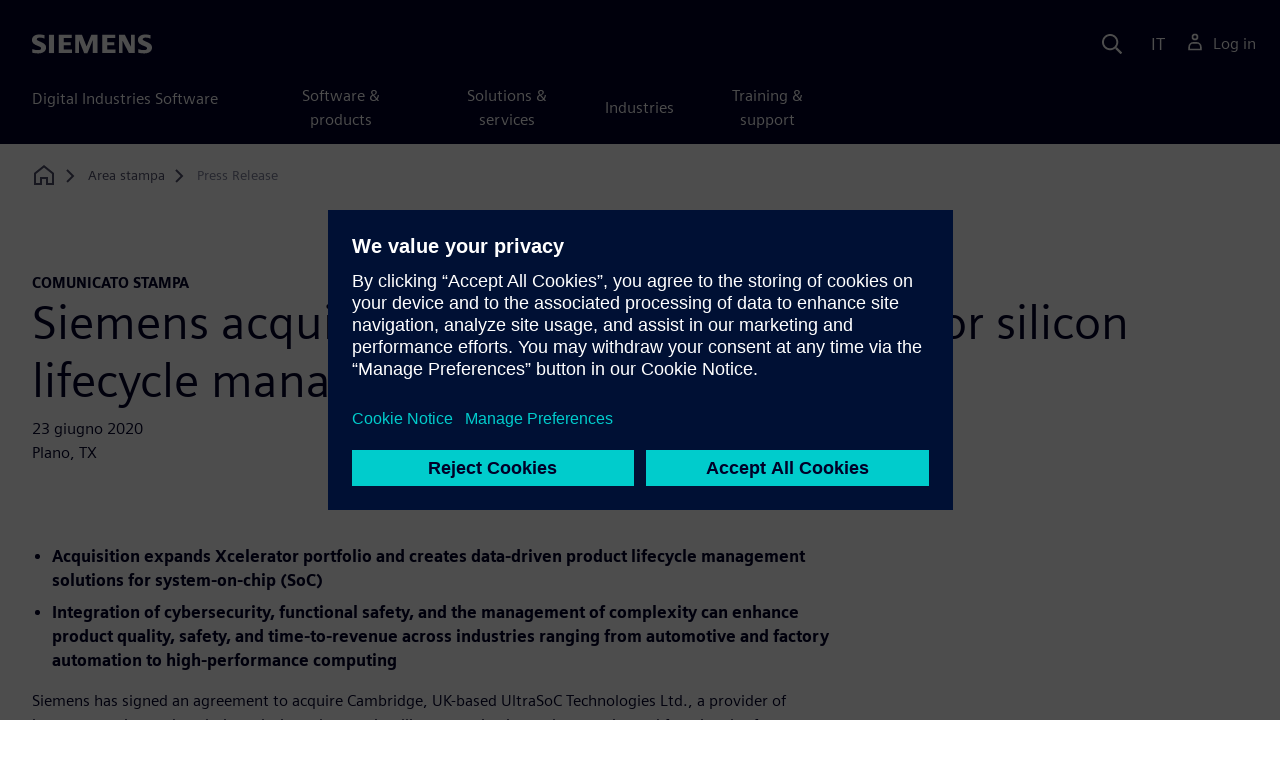

--- FILE ---
content_type: text/html
request_url: https://news.siemens.com/it-it/siemens-acquires-ultrasoc-to-drive-design-for-silicon-lifecycle-management/
body_size: 7348
content:
<!doctype html>
<html lang="en">
    <head>

        
        <link rel="preconnect" href="https://static.sw.cdn.siemens.com" /><link rel="dns-prefetch" href="https://static.sw.cdn.siemens.com" /><link rel="preconnect" href="https://images.sw.cdn.siemens.com/" /><link rel="dns-prefetch" href="https://images.sw.cdn.siemens.com/" /><link rel="icon" type="image/svg+xml" href="/img/favicon.svg" /><link rel="alternate icon" href="/img/favicon.ico" /><link rel="stylesheet" href="/styles.css" /><link rel="canonical" href="https://news.siemens.com/en-us/siemens-acquires-ultrasoc-to-drive-design-for-silicon-lifecycle-management/" /><link rel="alternate" href="https://news.siemens.com/bg-bg/siemens-acquires-ultrasoc-to-drive-design-for-silicon-lifecycle-management/" hreflang="bg" /><link rel="alternate" href="https://news.siemens.com/cs-cz/siemens-acquires-ultrasoc-to-drive-design-for-silicon-lifecycle-management/" hreflang="cs" /><link rel="alternate" href="https://news.siemens.com/da-dk/siemens-acquires-ultrasoc-to-drive-design-for-silicon-lifecycle-management/" hreflang="da" /><link rel="alternate" href="https://news.siemens.com/de-de/siemens-acquires-ultrasoc-to-drive-design-for-silicon-lifecycle-management/" hreflang="de" /><link rel="alternate" href="https://news.siemens.com/el-gr/siemens-acquires-ultrasoc-to-drive-design-for-silicon-lifecycle-management/" hreflang="el" /><link rel="alternate" href="https://news.siemens.com/en-gb/siemens-acquires-ultrasoc-to-drive-design-for-silicon-lifecycle-management/" hreflang="en" /><link rel="alternate" href="https://news.siemens.com/en-us/siemens-acquires-ultrasoc-to-drive-design-for-silicon-lifecycle-management/" hreflang="en" /><link rel="alternate" href="https://news.siemens.com/es-es/siemens-acquires-ultrasoc-to-drive-design-for-silicon-lifecycle-management/" hreflang="es" /><link rel="alternate" href="https://news.siemens.com/es-mx/siemens-acquires-ultrasoc-to-drive-design-for-silicon-lifecycle-management/" hreflang="es" /><link rel="alternate" href="https://news.siemens.com/et-ee/siemens-acquires-ultrasoc-to-drive-design-for-silicon-lifecycle-management/" hreflang="et" /><link rel="alternate" href="https://news.siemens.com/fi-fi/siemens-acquires-ultrasoc-to-drive-design-for-silicon-lifecycle-management/" hreflang="fi" /><link rel="alternate" href="https://news.siemens.com/fr-ca/siemens-acquires-ultrasoc-to-drive-design-for-silicon-lifecycle-management/" hreflang="fr" /><link rel="alternate" href="https://news.siemens.com/fr-fr/siemens-acquires-ultrasoc-to-drive-design-for-silicon-lifecycle-management/" hreflang="fr" /><link rel="alternate" href="https://news.siemens.com/hr-hr/siemens-acquires-ultrasoc-to-drive-design-for-silicon-lifecycle-management/" hreflang="hr" /><link rel="alternate" href="https://news.siemens.com/hu-hu/siemens-acquires-ultrasoc-to-drive-design-for-silicon-lifecycle-management/" hreflang="hu" /><link rel="alternate" href="https://news.siemens.com/it-it/siemens-acquires-ultrasoc-to-drive-design-for-silicon-lifecycle-management/" hreflang="it" /><link rel="alternate" href="https://news.siemens.com/ja-jp/siemens-acquires-ultrasoc-to-drive-design-for-silicon-lifecycle-management/" hreflang="ja" /><link rel="alternate" href="https://news.siemens.com/ko-kr/siemens-acquires-ultrasoc-to-drive-design-for-silicon-lifecycle-management/" hreflang="ko" /><link rel="alternate" href="https://news.siemens.com/lt-lt/siemens-acquires-ultrasoc-to-drive-design-for-silicon-lifecycle-management/" hreflang="lt" /><link rel="alternate" href="https://news.siemens.com/lv-lv/siemens-acquires-ultrasoc-to-drive-design-for-silicon-lifecycle-management/" hreflang="lv" /><link rel="alternate" href="https://news.siemens.com/nl-nl/siemens-acquires-ultrasoc-to-drive-design-for-silicon-lifecycle-management/" hreflang="nl" /><link rel="alternate" href="https://news.siemens.com/no-no/siemens-acquires-ultrasoc-to-drive-design-for-silicon-lifecycle-management/" hreflang="no" /><link rel="alternate" href="https://news.siemens.com/pl-pl/siemens-acquires-ultrasoc-to-drive-design-for-silicon-lifecycle-management/" hreflang="pl" /><link rel="alternate" href="https://news.siemens.com/pt-br/siemens-acquires-ultrasoc-to-drive-design-for-silicon-lifecycle-management/" hreflang="pt" /><link rel="alternate" href="https://news.siemens.com/pt-pt/siemens-acquires-ultrasoc-to-drive-design-for-silicon-lifecycle-management/" hreflang="pt" /><link rel="alternate" href="https://news.siemens.com/ro-ro/siemens-acquires-ultrasoc-to-drive-design-for-silicon-lifecycle-management/" hreflang="ro" /><link rel="alternate" href="https://news.siemens.com/ru-ru/siemens-acquires-ultrasoc-to-drive-design-for-silicon-lifecycle-management/" hreflang="ru" /><link rel="alternate" href="https://news.siemens.com/sk-sk/siemens-acquires-ultrasoc-to-drive-design-for-silicon-lifecycle-management/" hreflang="sk" /><link rel="alternate" href="https://news.siemens.com/sl-si/siemens-acquires-ultrasoc-to-drive-design-for-silicon-lifecycle-management/" hreflang="sl" /><link rel="alternate" href="https://news.siemens.com/sr-rs/siemens-acquires-ultrasoc-to-drive-design-for-silicon-lifecycle-management/" hreflang="sr" /><link rel="alternate" href="https://news.siemens.com/sv-se/siemens-acquires-ultrasoc-to-drive-design-for-silicon-lifecycle-management/" hreflang="sv" /><link rel="alternate" href="https://news.siemens.com/th-th/siemens-acquires-ultrasoc-to-drive-design-for-silicon-lifecycle-management/" hreflang="th" /><link rel="alternate" href="https://news.siemens.com/tr-tr/siemens-acquires-ultrasoc-to-drive-design-for-silicon-lifecycle-management/" hreflang="tr" /><link rel="alternate" href="https://news.siemens.com/uk-ua/siemens-acquires-ultrasoc-to-drive-design-for-silicon-lifecycle-management/" hreflang="uk" /><link rel="alternate" href="https://news.siemens.com/vi-vn/siemens-acquires-ultrasoc-to-drive-design-for-silicon-lifecycle-management/" hreflang="vi" /><link rel="alternate" href="https://news.siemens.com/zh-cn/siemens-acquires-ultrasoc-to-drive-design-for-silicon-lifecycle-management/" hreflang="zh" /><link rel="alternate" href="https://news.siemens.com/zh-tw/siemens-acquires-ultrasoc-to-drive-design-for-silicon-lifecycle-management/" hreflang="zh" /><link rel="alternate" href="https://news.siemens.com/en-us/siemens-acquires-ultrasoc-to-drive-design-for-silicon-lifecycle-management/" hreflang="x-default" /><meta charSet="utf-8" /><meta http-equiv="x-ua-compatible" content="ie=edge" /><meta name="viewport" content="width=device-width, initial-scale=1, shrink-to-fit=no" /><meta name="description" content="Press Release Description"><meta property="og:type" content="website"><meta property="og:url" content="https://news.siemens.com/it-it/siemens-acquires-ultrasoc-to-drive-design-for-silicon-lifecycle-management/"><meta property="og:locale" content="it-IT"><meta property="og:title" content="Siemens acquires UltraSoC to drive design for silicon lifecy"><meta property="og:description" content="Press Release Description"><meta property="og:site_name" content="Siemens Digital Industries Software"><meta property="og:image" content="https://images.sw.cdn.siemens.com/shared/siemens-opengraph-1200x630.jpg"><meta name="twitter:card" content="summary_large_image"><meta name="twitter:site" content="Siemens Digital Industries Software"><meta name="twitter:title" content="Siemens acquires UltraSoC to drive design for silicon lifecy"><meta name="twitter:description" content="Press Release Description"><meta name="twitter:image" content="https://images.sw.cdn.siemens.com/shared/siemens-twitter-1200x600.jpg"><meta name="twitter:creator" content="@sw.siemens.com"><title>Siemens acquires UltraSoC to drive design for silicon lifecy | Siemens</title>

        <link rel="preload" href="/css/disw.css" as="style" type="text/css"/>
        <link rel="preload" href="https://static.sw.cdn.siemens.com/digitalexperiences/search/1.x/searchHeaderVital.css" as="style" type="text/css"/>
        <link rel="modulepreload" href="https://static.sw.cdn.siemens.com/disw/universal-components/1.x/web/index.js">
        <link rel="preload" href="https://static.sw.cdn.siemens.com/disw/disw-utils/1.x/disw-utils.min.js" as="script" type="text/javascript"/>

        <link rel="stylesheet" type="text/css" href="/css/disw.css"/>
        <link rel='stylesheet' type="text/css" href='https://static.sw.cdn.siemens.com/digitalexperiences/search/1.x/searchHeaderVital.css'/>
        <script src="https://static.sw.cdn.siemens.com/disw/disw-utils/1.x/disw-utils.min.js"></script>
        <script>
            window
                .disw
                .init({
                    account: {
                        authEnv: 'prod'
                    },
                    locales: "bg-BG,cs-CZ,da-DK,de-DE,el-GR,en-GB,en-US,es-ES,es-MX,et-EE,fi-FI,fr-CA,fr-FR,hr-HR,hu-HU,it-IT,ja-JP,ko-KR,lt-LT,lv-LV,nl-NL,no-NO,pl-PL,pt-BR,pt-PT,ro-RO,ru-RU,sk-SK,sl-SI,sr-Latn-RS,sv-SE,th-TH,tr-TR,uk-UA,vi-VN,zh-CN,zh-TW".split(","),
                     gtm: { gtmId: 'GTM-NLLSC63' }, 
                    
                    country: { env: 'prod' },
                    localizations: { env: 'prod' },
                });
        </script>
        <!-- Load the universal components module -->
        <script src="https://static.sw.cdn.siemens.com/disw/universal-components/1.x/web/index.js"></script>
        
        
        <script type="module">window.universalComponents.init(["disw-header-v2","disw-footer"]);</script>
        
        
<script type="application/ld+json">
    {
        "@context": "https://schema.org",
        "@type": "BreadcrumbList",
        "itemListElement": [
            
                {
                    "@type": "ListItem",
                    "position": 1,
                    "item": {
                        "name": "Area stampa",
                        "@id": "/it-it/"
                    }
                },
            
                {
                    "@type": "ListItem",
                    "position": 2,
                    "item": {
                        "name": "Press Release",
                        "@id": ""
                    }
                }
            
        ]
    }
</script>
    </head>
    <body id="body" class="flex-body "><div id='visionSprite'><script>const ajax = new XMLHttpRequest();ajax.open("GET", "https://static.sw.cdn.siemens.com/icons/icons-vision.svg?v=2", true);ajax.send();ajax.onload = function(e) {const div = document.createElement("div");div.innerHTML = ajax.responseText;document.body.insertBefore(div, document.body.childNodes[0]);}</script></div>
        <!-- Global Header and navigation -->
        
        
    <div class='headerContainer'>
      
    <disw-header-v2
      locales="true"
      account="true"
      cart="false"
      search="true"
      scroll="true"
      theme="dark"
      searchid="disw-header-search"
    ></disw-header-v2>
    
        <div
          class="disw-header-search
          disw-header-search-7
          disw-header-search-8
          disw-header-search-10"
          id="disw-header-search"
          data-locale='it-IT'
        ></div>
      
  
    </div>
  

        <div id="react-root"></div>

        
        
        

            
            <div class="flex-content p-y">
                
                    













<div class="container"><div class="disw-breadcrumb d-none d-lg-block"><ol itemscope="" itemType="https://schema.org/BreadcrumbList"><li class="home" itemProp="itemListElement" itemscope="" itemType="https://schema.org/ListItem"><a class="" itemProp="item" href="https://www.sw.siemens.com/en-US"><svg class="disw-icon"><use xlink:href="#icon-home"></use></svg><span itemProp="name" class="disw-visually-hidden">Home</span></a><meta itemProp="position" content="0"/></li><li class="breadcrumb-list" itemProp="itemListElement" itemscope="" itemType="https://schema.org/ListItem"><a class="" itemProp="item" href="/it-it/"><span itemProp="name">Area stampa</span></a><meta itemProp="position" content="1"/></li><li class="current breadcrumb-list" itemProp="itemListElement" itemscope="" itemType="https://schema.org/ListItem"><span itemProp="name">Press Release</span><meta itemProp="position" content="2"/></li></ol></div></div>





	
	<div class='theme-group theme-light'><div id='20b3G7CrISjpA9NTwyTyd5' class='sitesNewsArticle themed-component-wrapper' >
<style type="text/css">/* inqnuam-sass-ns:/opt/atlassian/pipelines/agent/build/packages/siemens-shared-library/src/components/NewsArticle/NewsArticle.scss */
.has-transition,
.hover-transition {
  transition: all 0.25s ease-in-out;
}
.hover-bg-transition {
  transition: background-color 0.15s ease-in-out;
}
.hover-reveal-item {
  opacity: 0;
  transition: all ease-in-out 0.15s;
  transform: translateY(15px);
}
.hover-reveal:hover .hover-reveal-item {
  opacity: 1;
  transform: translateY(0);
}
.hover-reveal-item-bottom {
  transition: transform 0.15s ease-in-out;
  transform: translateY(100px);
}
.hover-reveal:hover .hover-reveal-item-bottom {
  transform: translate(0, 0);
}
.visibility-hover .visibility-hover-hidden {
  opacity: 0;
  transition: opacity 0.15s linear;
}
.visibility-hover:focus .visibility-hover-hidden,
.visibility-hover:focus-within .visibility-hover-hidden {
  opacity: 1;
}
@media (hover: hover) {
  .visibility-hover:hover .visibility-hover-hidden {
    opacity: 1;
  }
}
@media (hover: hover) {
  .card-hover {
    transition: all ease-in-out 0.15s;
  }
  .card-hover:hover {
    box-shadow:
      0 1px 1px rgba(0, 0, 0, 0.07),
      0 2px 2px rgba(0, 0, 0, 0.07),
      0 4px 4px rgba(0, 0, 0, 0.07),
      0 8px 8px rgba(0, 0, 0, 0.07),
      0 16px 16px rgba(0, 0, 0, 0.07);
    cursor: pointer;
    transform: translateY(-6px);
    z-index: 2;
  }
  .card-hover:hover .text-description {
    color: #222;
  }
  .card-hover-bg {
    position: relative;
  }
  .card-hover-bg::after {
    content: "";
    position: absolute;
    top: 0;
    right: 0;
    left: 0;
    bottom: 0;
    transition: transform 0.25s;
    z-index: -1;
  }
  .card-hover-bg:hover::after {
    box-shadow:
      0 1px 1px rgba(0, 0, 0, 0.07),
      0 2px 2px rgba(0, 0, 0, 0.07),
      0 4px 4px rgba(0, 0, 0, 0.07),
      0 8px 8px rgba(0, 0, 0, 0.07),
      0 16px 16px rgba(0, 0, 0, 0.07),
      0 32px 32px rgba(0, 0, 0, 0.07);
    transform: scale(1.1);
  }
  .card-hover-bg-white::after {
    background: #fff;
  }
  .hover-scale {
    transition: transform 0.25s ease-in;
  }
  .hover-scale:hover {
    transform: scale(1.2);
  }
  .hover-scale-sm:hover {
    transform: scale(1.1);
  }
}
@media (prefers-reduced-motion: reduce) {
  .has-transition,
  .hover-transition,
  .card-hover,
  .hover-scale {
    transition: none;
  }
}
.has-transition,
.hover-transition {
  transition: all 0.25s ease-in-out;
}
.hover-bg-transition {
  transition: background-color 0.15s ease-in-out;
}
.hover-reveal-item {
  opacity: 0;
  transition: all ease-in-out 0.15s;
  transform: translateY(15px);
}
.hover-reveal:hover .hover-reveal-item {
  opacity: 1;
  transform: translateY(0);
}
.hover-reveal-item-bottom {
  transition: transform 0.15s ease-in-out;
  transform: translateY(100px);
}
.hover-reveal:hover .hover-reveal-item-bottom {
  transform: translate(0, 0);
}
.visibility-hover .visibility-hover-hidden {
  opacity: 0;
  transition: opacity 0.15s linear;
}
.visibility-hover:focus .visibility-hover-hidden,
.visibility-hover:focus-within .visibility-hover-hidden {
  opacity: 1;
}
@media (hover: hover) {
  .visibility-hover:hover .visibility-hover-hidden {
    opacity: 1;
  }
}
@media (hover: hover) {
  .card-hover {
    transition: all ease-in-out 0.15s;
  }
  .card-hover:hover {
    box-shadow:
      0 1px 1px rgba(0, 0, 0, 0.07),
      0 2px 2px rgba(0, 0, 0, 0.07),
      0 4px 4px rgba(0, 0, 0, 0.07),
      0 8px 8px rgba(0, 0, 0, 0.07),
      0 16px 16px rgba(0, 0, 0, 0.07);
    cursor: pointer;
    transform: translateY(-6px);
    z-index: 2;
  }
  .card-hover:hover .text-description {
    color: #222;
  }
  .card-hover-bg {
    position: relative;
  }
  .card-hover-bg::after {
    content: "";
    position: absolute;
    top: 0;
    right: 0;
    left: 0;
    bottom: 0;
    transition: transform 0.25s;
    z-index: -1;
  }
  .card-hover-bg:hover::after {
    box-shadow:
      0 1px 1px rgba(0, 0, 0, 0.07),
      0 2px 2px rgba(0, 0, 0, 0.07),
      0 4px 4px rgba(0, 0, 0, 0.07),
      0 8px 8px rgba(0, 0, 0, 0.07),
      0 16px 16px rgba(0, 0, 0, 0.07),
      0 32px 32px rgba(0, 0, 0, 0.07);
    transform: scale(1.1);
  }
  .card-hover-bg-white::after {
    background: #fff;
  }
  .hover-scale {
    transition: transform 0.25s ease-in;
  }
  .hover-scale:hover {
    transform: scale(1.2);
  }
  .hover-scale-sm:hover {
    transform: scale(1.1);
  }
}
@media (prefers-reduced-motion: reduce) {
  .has-transition,
  .hover-transition,
  .card-hover,
  .hover-scale {
    transition: none;
  }
}
.cards-profile {
  display: flex;
  flex-wrap: wrap;
  gap: 2rem;
  justify-content: center;
  margin-bottom: 2rem;
}
.cards-profile-single-column .card-image-left {
  width: 100%;
}
.cards-profile-single-column .card-image-left .card-image-left-wrapper > picture {
  width: 360px;
}
.de-tab-container--vertical .card-image-left a .card-image-left-wrapper > picture {
  width: 360px;
}
@media screen and (max-width: 1280px) {
  .cards-profile-single-column-adaptive-image-size .card-image-left .card-image-left-wrapper > picture {
    width: 360px;
  }
  .cards-profile-single-column-compact-image-size .card-image-left .card-image-left-wrapper > picture {
    width: 180px;
  }
}
@media screen and (max-width: 768px) {
  .cards-profile-single-column-adaptive-image-size .card-image-left .card-image-left-wrapper > picture,
  .cards-profile-single-column-compact-image-size .card-image-left .card-image-left-wrapper > picture {
    width: 100%;
  }
}
.cards-profile {
  display: flex;
  flex-wrap: wrap;
  gap: 2rem;
  justify-content: center;
  margin-bottom: 2rem;
}
.cards-profile-single-column .card-image-left {
  width: 100%;
}
.cards-profile-single-column .card-image-left .card-image-left-wrapper > picture {
  width: 360px;
}
.de-tab-container--vertical .card-image-left a .card-image-left-wrapper > picture {
  width: 360px;
}
@media screen and (max-width: 1280px) {
  .cards-profile-single-column-adaptive-image-size .card-image-left .card-image-left-wrapper > picture {
    width: 360px;
  }
  .cards-profile-single-column-compact-image-size .card-image-left .card-image-left-wrapper > picture {
    width: 180px;
  }
}
@media screen and (max-width: 768px) {
  .cards-profile-single-column-adaptive-image-size .card-image-left .card-image-left-wrapper > picture,
  .cards-profile-single-column-compact-image-size .card-image-left .card-image-left-wrapper > picture {
    width: 100%;
  }
}
.card-image-left {
  background-color: #ffffff;
  width: calc(50% - 1rem);
  border: 1px solid #D9D9DF;
  height: 272px;
  transition: transform ease-in-out 0.15s;
}
.card-image-left:has(> a):hover {
  box-shadow:
    0 1px 1px rgba(0, 0, 0, 0.07),
    0 2px 2px rgba(0, 0, 0, 0.07),
    0 4px 4px rgba(0, 0, 0, 0.07),
    0 8px 8px rgba(0, 0, 0, 0.07),
    0 16px 16px rgba(0, 0, 0, 0.07);
  cursor: pointer;
  transform: translateY(-6px);
  z-index: 2;
}
.card-image-left a.card-image-left-link {
  text-decoration: none !important;
}
.card-image-left a.card-image-left-link:hover,
.card-image-left a.card-image-left-link:focus {
  color: #000028;
}
.card-image-left a.card-image-left-link:hover .card-image-left-title,
.card-image-left a.card-image-left-link:focus .card-image-left-title {
  text-decoration: underline;
}
.card-image-left .card-image-left-wrapper {
  color: #000028 !important;
  background-color: transparent;
  display: flex;
}
.card-image-left .card-image-left-wrapper > picture {
  height: 272px;
  width: 180px;
  margin-left: -1px;
  margin-top: -1px;
}
.card-image-left .card-image-left-wrapper > picture > source,
.card-image-left .card-image-left-wrapper > picture > img {
  object-fit: cover;
  height: inherit;
  width: inherit;
}
.card-image-left .card-image-left-wrapper .card-image-left-content {
  word-wrap: break-word;
  hyphens: auto;
  padding: 1rem;
  flex: 1 1;
  display: flex;
  justify-content: space-between;
  flex-direction: column;
}
.card-image-left .card-image-left-wrapper .card-image-left-title {
  word-break: break-word;
}
.card-image-left .card-image-left-wrapper .card-image-left-text {
  word-break: break-word;
}
.card-image-left .card-image-left-wrapper .card-image-left-bottom-text {
  color: var(--color-grey-dark);
  font-size: var(--font-size-xs);
  margin-bottom: 0;
}
@media screen and (max-width: 1280px) {
  .card-image-left {
    width: 100%;
  }
}
@media screen and (max-width: 768px) {
  .card-image-left {
    width: 100%;
    height: initial;
  }
  .card-image-left:hover {
    transform: initial;
  }
  .card-image-left .card-image-left-wrapper {
    flex-direction: column;
  }
  .card-image-left .card-image-left-wrapper > picture {
    height: initial;
    width: 100%;
    margin-left: initial;
    margin-top: initial;
  }
  .card-image-left .card-image-left-wrapper .card-image-left-content {
    max-height: initial;
  }
}
.siemens-cards a {
  text-decoration: none;
}
.cardsImageLeft {
  margin-left: auto;
  margin-right: auto;
  padding-left: 4px;
  padding-right: 0px;
  margin-bottom: var(--grid-gutter-width);
}
.cardsImageLeft .imageLeft {
  border-radius: 0rem;
  border-bottom: 1px solid;
  border-bottom-color: var(--color-grey-light);
  border-left: 1px solid;
  border-left-color: var(--color-grey-light);
  border-top: 1px solid;
  border-top-color: var(--color-grey-light);
}
.featuredContentButton a {
  font-size: 1.5rem;
}
.featuredContentCards {
  margin-left: 0px !important;
  margin-right: 0px !important;
}
.titlepadding {
  padding-top: 0.75rem !important;
}
.cards-col2 .cardsImageLeftDesk {
  width: 47.5%;
  margin-left: auto;
  margin-right: auto;
  padding-left: 4px;
  padding-right: 0px;
  margin-bottom: var(--grid-gutter-width);
}
@media only screen and (min-width: 768px) {
  .cards-col2 .cardWrap {
    height: 240px;
    min-width: 440px;
  }
  .cards-col2 .cardWrapNoLink {
    height: 240px;
    min-width: 440px;
  }
  .cards-col2 .card-text {
    display: -webkit-box;
    -webkit-line-clamp: 5;
    -webkit-box-orient: vertical;
    overflow: hidden;
    height: 120px;
  }
}
@media only screen and (max-width: 991px) {
  .cards-col2 .cardWrap {
    margin-bottom: var(--spacer);
  }
  .cards-col2 .cardWrapNoLink {
    margin-bottom: var(--spacer);
  }
}
.cards-col2 .cardWrap {
  color: var(--text-color);
  border: 1px solid var(--color-grey-light);
  border-radius: 0px !important;
}
.cards-col2 .cardWrap .tagline p {
  margin-bottom: var(--spacer-sm);
  font-weight: 600;
  font-size: var(--font-size-normal);
  letter-spacing: 0.02em;
}
.cards-col2 .cardWrap a {
  text-decoration: none !important;
  color: var(--text-color);
  background-color: transparent;
}
.cards-col2 .cardWrap a:hover,
.cards-col2 .cardWrap a:focus {
  color: var(--text-color);
}
.cards-col2 .cardWrap a:hover .card-title,
.cards-col2 .cardWrap a:focus .card-title {
  text-decoration: underline;
}
.cards-col2 .bottomText {
  color: var(--color-grey-dark);
  font-size: var(--font-size-xs);
}
.cards-col2 .textPos {
  margin-bottom: 3rem;
}
.cards-col2.col-12 a {
  outline: none !important;
}
.siemens-cards .card {
  border: 1px solid var(--color-grey-light) !important;
  color: var(--text-color);
}
.siemens-cards .card h3 {
  color: var(--text-color) !important;
}
.siemens-cards .button-link a {
  line-height: 1.5;
}
.siemens-cards .blogWrap {
  height: 100%;
}
.siemens-cards .blogWrap a {
  text-decoration: none !important;
}
.siemens-cards .blogWrap .cta {
  background-color: transparent;
}
.siemens-cards .blogWrapNoLink {
  height: 100%;
}
.siemens-cards .cardImgTop {
  flex-shrink: 0;
  width: 200%;
  object-fit: cover;
}
.siemens-cards .imageWrapper {
  position: relative;
  display: flex;
  flex-direction: column;
  flex-shrink: 0;
}
.siemens-cards .imageWrapper i {
  position: absolute;
  bottom: 50%;
  right: 50%;
  transform: translate(50%, 50%);
  opacity: 1;
}
.siemens-cards .subscript {
  color: var(--color-grey-dark);
  font-size: var(--font-size-xs);
}
.cards-container-row {
  row-gap: 2rem;
}
.cards-container-row a {
  text-decoration: none;
}
.cards-default-centered-cta {
  width: 100%;
  display: flex;
  justify-content: center;
  padding-top: 2.5rem;
}
.cards-left-image-centered-cta {
  width: 100%;
  display: flex;
  justify-content: center;
}
@media (min-width: 48rem) {
  .cards-left-image-centered-cta {
    padding-top: 1.5rem;
  }
}
@media (min-width: 62rem) {
  .cards-left-image-centered-cta {
    padding-top: 2.5rem;
  }
}
.article-boilerplates {
  color: #4c4c68;
}
div.news-article-img div.article-media {
  margin-bottom: 1rem;
}
div.news-article-img .img-caption {
  font-style: italic;
  color: #4c4c68;
}
div.article-content div.rtfImg- {
  margin-bottom: 1rem;
  margin-top: 2.5rem;
}
div.article-content div.rtfImg- + p {
  margin-bottom: 2.5rem;
}
div.article-content div.rtfImg- + p i {
  color: #4c4c68;
}
div.secondary-video {
  margin-top: 2.5rem;
  margin-bottom: 2.5rem;
}
div.news-article-generic-cards div.container {
  padding-left: 0;
  padding-right: 0;
  padding-bottom: 5rem;
}

/* inqnuam-sass-ns:/opt/atlassian/pipelines/agent/build/packages/siemens-shared-library/src/components/styles/scss/components/_alert.scss */
.alert {
  align-items: flex-start;
  border: 2px solid var(--color-blue-dark);
  display: flex;
  margin-bottom: var(--card-margin-bottom);
  padding: var(--spacer) var(--spacer);
}
.alert > div {
  align-items: flex-start;
  display: flex;
  justify-content: flex-start;
  flex-direction: column;
}
.alert > div > * {
  margin: 0;
}
.alert > div > * + * {
  margin-top: var(--spacer);
}
.alert .alert-icon {
  fill: var(--color-blue-dark);
  display: inline-block;
  font-size: inherit;
  flex-shrink: 0;
  margin-right: 1rem;
  pointer-events: none;
  height: 1.5em;
  width: 1.5em;
}
.alert .btn-text {
  color: var(--color-blue-dark);
}
.alert-info {
  border-color: var(--color-blue-light);
}
.alert-info .alert-icon {
  fill: var(--color-blue-light);
}
.alert-warning {
  border-color: var(--color-warning);
}
.alert-warning .alert-icon {
  fill: var(--color-warning);
}
.alert-danger {
  border-color: var(--color-danger);
}
.alert-danger .alert-icon {
  fill: var(--color-danger);
}
.alert-success {
  border-color: var(--color-success);
}
.alert-success .alert-icon {
  fill: var(--color-success);
}

/* inqnuam-sass-ns:/opt/atlassian/pipelines/agent/build/packages/siemens-shared-library/src/components/common/sectionHeading.scss */
.section-heading-centered .buttonGroupOfTwo a {
  margin-left: 0.5rem !important;
  margin-right: 0.5rem !important;
}
.section-heading-centered .buttonGroupOfTwo a:last-child {
  margin-right: 0.5rem !important;
}

/* inqnuam-sass-ns:/opt/atlassian/pipelines/agent/build/packages/siemens-shared-library/src/components/Video/Video.scss */
@media (max-width: 576px) {
  #video-section .video {
    padding-left: 0 !important;
    padding-right: 0 !important;
  }
}

/* inqnuam-sass-ns:/opt/atlassian/pipelines/agent/build/packages/siemens-shared-library/src/components/common/Card/card.scss */
.has-transition,
.hover-transition {
  transition: all 0.25s ease-in-out;
}
.hover-bg-transition {
  transition: background-color 0.15s ease-in-out;
}
.hover-reveal-item {
  opacity: 0;
  transition: all ease-in-out 0.15s;
  transform: translateY(15px);
}
.hover-reveal:hover .hover-reveal-item {
  opacity: 1;
  transform: translateY(0);
}
.hover-reveal-item-bottom {
  transition: transform 0.15s ease-in-out;
  transform: translateY(100px);
}
.hover-reveal:hover .hover-reveal-item-bottom {
  transform: translate(0, 0);
}
.visibility-hover .visibility-hover-hidden {
  opacity: 0;
  transition: opacity 0.15s linear;
}
.visibility-hover:focus .visibility-hover-hidden,
.visibility-hover:focus-within .visibility-hover-hidden {
  opacity: 1;
}
@media (hover: hover) {
  .visibility-hover:hover .visibility-hover-hidden {
    opacity: 1;
  }
}
@media (hover: hover) {
  .card-hover {
    transition: all ease-in-out 0.15s;
  }
  .card-hover:hover {
    box-shadow:
      0 1px 1px rgba(0, 0, 0, 0.07),
      0 2px 2px rgba(0, 0, 0, 0.07),
      0 4px 4px rgba(0, 0, 0, 0.07),
      0 8px 8px rgba(0, 0, 0, 0.07),
      0 16px 16px rgba(0, 0, 0, 0.07);
    cursor: pointer;
    transform: translateY(-6px);
    z-index: 2;
  }
  .card-hover:hover .text-description {
    color: #222;
  }
  .card-hover-bg {
    position: relative;
  }
  .card-hover-bg::after {
    content: "";
    position: absolute;
    top: 0;
    right: 0;
    left: 0;
    bottom: 0;
    transition: transform 0.25s;
    z-index: -1;
  }
  .card-hover-bg:hover::after {
    box-shadow:
      0 1px 1px rgba(0, 0, 0, 0.07),
      0 2px 2px rgba(0, 0, 0, 0.07),
      0 4px 4px rgba(0, 0, 0, 0.07),
      0 8px 8px rgba(0, 0, 0, 0.07),
      0 16px 16px rgba(0, 0, 0, 0.07),
      0 32px 32px rgba(0, 0, 0, 0.07);
    transform: scale(1.1);
  }
  .card-hover-bg-white::after {
    background: #fff;
  }
  .hover-scale {
    transition: transform 0.25s ease-in;
  }
  .hover-scale:hover {
    transform: scale(1.2);
  }
  .hover-scale-sm:hover {
    transform: scale(1.1);
  }
}
@media (prefers-reduced-motion: reduce) {
  .has-transition,
  .hover-transition,
  .card-hover,
  .hover-scale {
    transition: none;
  }
}
.has-transition,
.hover-transition {
  transition: all 0.25s ease-in-out;
}
.hover-bg-transition {
  transition: background-color 0.15s ease-in-out;
}
.hover-reveal-item {
  opacity: 0;
  transition: all ease-in-out 0.15s;
  transform: translateY(15px);
}
.hover-reveal:hover .hover-reveal-item {
  opacity: 1;
  transform: translateY(0);
}
.hover-reveal-item-bottom {
  transition: transform 0.15s ease-in-out;
  transform: translateY(100px);
}
.hover-reveal:hover .hover-reveal-item-bottom {
  transform: translate(0, 0);
}
.visibility-hover .visibility-hover-hidden {
  opacity: 0;
  transition: opacity 0.15s linear;
}
.visibility-hover:focus .visibility-hover-hidden,
.visibility-hover:focus-within .visibility-hover-hidden {
  opacity: 1;
}
@media (hover: hover) {
  .visibility-hover:hover .visibility-hover-hidden {
    opacity: 1;
  }
}
@media (hover: hover) {
  .card-hover {
    transition: all ease-in-out 0.15s;
  }
  .card-hover:hover {
    box-shadow:
      0 1px 1px rgba(0, 0, 0, 0.07),
      0 2px 2px rgba(0, 0, 0, 0.07),
      0 4px 4px rgba(0, 0, 0, 0.07),
      0 8px 8px rgba(0, 0, 0, 0.07),
      0 16px 16px rgba(0, 0, 0, 0.07);
    cursor: pointer;
    transform: translateY(-6px);
    z-index: 2;
  }
  .card-hover:hover .text-description {
    color: #222;
  }
  .card-hover-bg {
    position: relative;
  }
  .card-hover-bg::after {
    content: "";
    position: absolute;
    top: 0;
    right: 0;
    left: 0;
    bottom: 0;
    transition: transform 0.25s;
    z-index: -1;
  }
  .card-hover-bg:hover::after {
    box-shadow:
      0 1px 1px rgba(0, 0, 0, 0.07),
      0 2px 2px rgba(0, 0, 0, 0.07),
      0 4px 4px rgba(0, 0, 0, 0.07),
      0 8px 8px rgba(0, 0, 0, 0.07),
      0 16px 16px rgba(0, 0, 0, 0.07),
      0 32px 32px rgba(0, 0, 0, 0.07);
    transform: scale(1.1);
  }
  .card-hover-bg-white::after {
    background: #fff;
  }
  .hover-scale {
    transition: transform 0.25s ease-in;
  }
  .hover-scale:hover {
    transform: scale(1.2);
  }
  .hover-scale-sm:hover {
    transform: scale(1.1);
  }
}
@media (prefers-reduced-motion: reduce) {
  .has-transition,
  .hover-transition,
  .card-hover,
  .hover-scale {
    transition: none;
  }
}
.cards-profile {
  display: flex;
  flex-wrap: wrap;
  gap: 2rem;
  justify-content: center;
  margin-bottom: 2rem;
}
.cards-profile-single-column .card-image-left {
  width: 100%;
}
.cards-profile-single-column .card-image-left .card-image-left-wrapper > picture {
  width: 360px;
}
.de-tab-container--vertical .card-image-left a .card-image-left-wrapper > picture {
  width: 360px;
}
@media screen and (max-width: 1280px) {
  .cards-profile-single-column-adaptive-image-size .card-image-left .card-image-left-wrapper > picture {
    width: 360px;
  }
  .cards-profile-single-column-compact-image-size .card-image-left .card-image-left-wrapper > picture {
    width: 180px;
  }
}
@media screen and (max-width: 768px) {
  .cards-profile-single-column-adaptive-image-size .card-image-left .card-image-left-wrapper > picture,
  .cards-profile-single-column-compact-image-size .card-image-left .card-image-left-wrapper > picture {
    width: 100%;
  }
}
.cards-profile {
  display: flex;
  flex-wrap: wrap;
  gap: 2rem;
  justify-content: center;
  margin-bottom: 2rem;
}
.cards-profile-single-column .card-image-left {
  width: 100%;
}
.cards-profile-single-column .card-image-left .card-image-left-wrapper > picture {
  width: 360px;
}
.de-tab-container--vertical .card-image-left a .card-image-left-wrapper > picture {
  width: 360px;
}
@media screen and (max-width: 1280px) {
  .cards-profile-single-column-adaptive-image-size .card-image-left .card-image-left-wrapper > picture {
    width: 360px;
  }
  .cards-profile-single-column-compact-image-size .card-image-left .card-image-left-wrapper > picture {
    width: 180px;
  }
}
@media screen and (max-width: 768px) {
  .cards-profile-single-column-adaptive-image-size .card-image-left .card-image-left-wrapper > picture,
  .cards-profile-single-column-compact-image-size .card-image-left .card-image-left-wrapper > picture {
    width: 100%;
  }
}
.card-image-left {
  background-color: #ffffff;
  width: calc(50% - 1rem);
  border: 1px solid #D9D9DF;
  height: 272px;
  transition: transform ease-in-out 0.15s;
}
.card-image-left:has(> a):hover {
  box-shadow:
    0 1px 1px rgba(0, 0, 0, 0.07),
    0 2px 2px rgba(0, 0, 0, 0.07),
    0 4px 4px rgba(0, 0, 0, 0.07),
    0 8px 8px rgba(0, 0, 0, 0.07),
    0 16px 16px rgba(0, 0, 0, 0.07);
  cursor: pointer;
  transform: translateY(-6px);
  z-index: 2;
}
.card-image-left a.card-image-left-link {
  text-decoration: none !important;
}
.card-image-left a.card-image-left-link:hover,
.card-image-left a.card-image-left-link:focus {
  color: #000028;
}
.card-image-left a.card-image-left-link:hover .card-image-left-title,
.card-image-left a.card-image-left-link:focus .card-image-left-title {
  text-decoration: underline;
}
.card-image-left .card-image-left-wrapper {
  color: #000028 !important;
  background-color: transparent;
  display: flex;
}
.card-image-left .card-image-left-wrapper > picture {
  height: 272px;
  width: 180px;
  margin-left: -1px;
  margin-top: -1px;
}
.card-image-left .card-image-left-wrapper > picture > source,
.card-image-left .card-image-left-wrapper > picture > img {
  object-fit: cover;
  height: inherit;
  width: inherit;
}
.card-image-left .card-image-left-wrapper .card-image-left-content {
  word-wrap: break-word;
  hyphens: auto;
  padding: 1rem;
  flex: 1 1;
  display: flex;
  justify-content: space-between;
  flex-direction: column;
}
.card-image-left .card-image-left-wrapper .card-image-left-title {
  word-break: break-word;
}
.card-image-left .card-image-left-wrapper .card-image-left-text {
  word-break: break-word;
}
.card-image-left .card-image-left-wrapper .card-image-left-bottom-text {
  color: var(--color-grey-dark);
  font-size: var(--font-size-xs);
  margin-bottom: 0;
}
@media screen and (max-width: 1280px) {
  .card-image-left {
    width: 100%;
  }
}
@media screen and (max-width: 768px) {
  .card-image-left {
    width: 100%;
    height: initial;
  }
  .card-image-left:hover {
    transform: initial;
  }
  .card-image-left .card-image-left-wrapper {
    flex-direction: column;
  }
  .card-image-left .card-image-left-wrapper > picture {
    height: initial;
    width: 100%;
    margin-left: initial;
    margin-top: initial;
  }
  .card-image-left .card-image-left-wrapper .card-image-left-content {
    max-height: initial;
  }
}
.siemens-cards a {
  text-decoration: none;
}
.cardsImageLeft {
  margin-left: auto;
  margin-right: auto;
  padding-left: 4px;
  padding-right: 0px;
  margin-bottom: var(--grid-gutter-width);
}
.cardsImageLeft .imageLeft {
  border-radius: 0rem;
  border-bottom: 1px solid;
  border-bottom-color: var(--color-grey-light);
  border-left: 1px solid;
  border-left-color: var(--color-grey-light);
  border-top: 1px solid;
  border-top-color: var(--color-grey-light);
}
.featuredContentButton a {
  font-size: 1.5rem;
}
.featuredContentCards {
  margin-left: 0px !important;
  margin-right: 0px !important;
}
.titlepadding {
  padding-top: 0.75rem !important;
}
.cards-col2 .cardsImageLeftDesk {
  width: 47.5%;
  margin-left: auto;
  margin-right: auto;
  padding-left: 4px;
  padding-right: 0px;
  margin-bottom: var(--grid-gutter-width);
}
@media only screen and (min-width: 768px) {
  .cards-col2 .cardWrap {
    height: 240px;
    min-width: 440px;
  }
  .cards-col2 .cardWrapNoLink {
    height: 240px;
    min-width: 440px;
  }
  .cards-col2 .card-text {
    display: -webkit-box;
    -webkit-line-clamp: 5;
    -webkit-box-orient: vertical;
    overflow: hidden;
    height: 120px;
  }
}
@media only screen and (max-width: 991px) {
  .cards-col2 .cardWrap {
    margin-bottom: var(--spacer);
  }
  .cards-col2 .cardWrapNoLink {
    margin-bottom: var(--spacer);
  }
}
.cards-col2 .cardWrap {
  color: var(--text-color);
  border: 1px solid var(--color-grey-light);
  border-radius: 0px !important;
}
.cards-col2 .cardWrap .tagline p {
  margin-bottom: var(--spacer-sm);
  font-weight: 600;
  font-size: var(--font-size-normal);
  letter-spacing: 0.02em;
}
.cards-col2 .cardWrap a {
  text-decoration: none !important;
  color: var(--text-color);
  background-color: transparent;
}
.cards-col2 .cardWrap a:hover,
.cards-col2 .cardWrap a:focus {
  color: var(--text-color);
}
.cards-col2 .cardWrap a:hover .card-title,
.cards-col2 .cardWrap a:focus .card-title {
  text-decoration: underline;
}
.cards-col2 .bottomText {
  color: var(--color-grey-dark);
  font-size: var(--font-size-xs);
}
.cards-col2 .textPos {
  margin-bottom: 3rem;
}
.cards-col2.col-12 a {
  outline: none !important;
}
.siemens-cards .card {
  border: 1px solid var(--color-grey-light) !important;
  color: var(--text-color);
}
.siemens-cards .card h3 {
  color: var(--text-color) !important;
}
.siemens-cards .button-link a {
  line-height: 1.5;
}
.siemens-cards .blogWrap {
  height: 100%;
}
.siemens-cards .blogWrap a {
  text-decoration: none !important;
}
.siemens-cards .blogWrap .cta {
  background-color: transparent;
}
.siemens-cards .blogWrapNoLink {
  height: 100%;
}
.siemens-cards .cardImgTop {
  flex-shrink: 0;
  width: 200%;
  object-fit: cover;
}
.siemens-cards .imageWrapper {
  position: relative;
  display: flex;
  flex-direction: column;
  flex-shrink: 0;
}
.siemens-cards .imageWrapper i {
  position: absolute;
  bottom: 50%;
  right: 50%;
  transform: translate(50%, 50%);
  opacity: 1;
}
.siemens-cards .subscript {
  color: var(--color-grey-dark);
  font-size: var(--font-size-xs);
}
.cards-container-row {
  row-gap: 2rem;
}
.cards-container-row a {
  text-decoration: none;
}
.cards-default-centered-cta {
  width: 100%;
  display: flex;
  justify-content: center;
  padding-top: 2.5rem;
}
.cards-left-image-centered-cta {
  width: 100%;
  display: flex;
  justify-content: center;
}
@media (min-width: 48rem) {
  .cards-left-image-centered-cta {
    padding-top: 1.5rem;
  }
}
@media (min-width: 62rem) {
  .cards-left-image-centered-cta {
    padding-top: 2.5rem;
  }
}

/* inqnuam-sass-ns:/opt/atlassian/pipelines/agent/build/packages/siemens-shared-library/src/components/common/Card/cardImageLeft.scss */
.cards-profile {
  display: flex;
  flex-wrap: wrap;
  gap: 2rem;
  justify-content: center;
  margin-bottom: 2rem;
}
.cards-profile-single-column .card-image-left {
  width: 100%;
}
.cards-profile-single-column .card-image-left .card-image-left-wrapper > picture {
  width: 360px;
}
.de-tab-container--vertical .card-image-left a .card-image-left-wrapper > picture {
  width: 360px;
}
@media screen and (max-width: 1280px) {
  .cards-profile-single-column-adaptive-image-size .card-image-left .card-image-left-wrapper > picture {
    width: 360px;
  }
  .cards-profile-single-column-compact-image-size .card-image-left .card-image-left-wrapper > picture {
    width: 180px;
  }
}
@media screen and (max-width: 768px) {
  .cards-profile-single-column-adaptive-image-size .card-image-left .card-image-left-wrapper > picture,
  .cards-profile-single-column-compact-image-size .card-image-left .card-image-left-wrapper > picture {
    width: 100%;
  }
}
.card-image-left {
  background-color: #ffffff;
  width: calc(50% - 1rem);
  border: 1px solid #D9D9DF;
  height: 272px;
  transition: transform ease-in-out 0.15s;
}
.card-image-left:has(> a):hover {
  box-shadow:
    0 1px 1px rgba(0, 0, 0, 0.07),
    0 2px 2px rgba(0, 0, 0, 0.07),
    0 4px 4px rgba(0, 0, 0, 0.07),
    0 8px 8px rgba(0, 0, 0, 0.07),
    0 16px 16px rgba(0, 0, 0, 0.07);
  cursor: pointer;
  transform: translateY(-6px);
  z-index: 2;
}
.card-image-left a.card-image-left-link {
  text-decoration: none !important;
}
.card-image-left a.card-image-left-link:hover,
.card-image-left a.card-image-left-link:focus {
  color: #000028;
}
.card-image-left a.card-image-left-link:hover .card-image-left-title,
.card-image-left a.card-image-left-link:focus .card-image-left-title {
  text-decoration: underline;
}
.card-image-left .card-image-left-wrapper {
  color: #000028 !important;
  background-color: transparent;
  display: flex;
}
.card-image-left .card-image-left-wrapper > picture {
  height: 272px;
  width: 180px;
  margin-left: -1px;
  margin-top: -1px;
}
.card-image-left .card-image-left-wrapper > picture > source,
.card-image-left .card-image-left-wrapper > picture > img {
  object-fit: cover;
  height: inherit;
  width: inherit;
}
.card-image-left .card-image-left-wrapper .card-image-left-content {
  word-wrap: break-word;
  hyphens: auto;
  padding: 1rem;
  flex: 1 1;
  display: flex;
  justify-content: space-between;
  flex-direction: column;
}
.card-image-left .card-image-left-wrapper .card-image-left-title {
  word-break: break-word;
}
.card-image-left .card-image-left-wrapper .card-image-left-text {
  word-break: break-word;
}
.card-image-left .card-image-left-wrapper .card-image-left-bottom-text {
  color: var(--color-grey-dark);
  font-size: var(--font-size-xs);
  margin-bottom: 0;
}
@media screen and (max-width: 1280px) {
  .card-image-left {
    width: 100%;
  }
}
@media screen and (max-width: 768px) {
  .card-image-left {
    width: 100%;
    height: initial;
  }
  .card-image-left:hover {
    transform: initial;
  }
  .card-image-left .card-image-left-wrapper {
    flex-direction: column;
  }
  .card-image-left .card-image-left-wrapper > picture {
    height: initial;
    width: 100%;
    margin-left: initial;
    margin-top: initial;
  }
  .card-image-left .card-image-left-wrapper .card-image-left-content {
    max-height: initial;
  }
}

/* inqnuam-sass-ns:/opt/atlassian/pipelines/agent/build/packages/siemens-shared-library/src/components/common/Card/cardsProfile.scss */
.cards-profile {
  display: flex;
  flex-wrap: wrap;
  gap: 2rem;
  justify-content: center;
  margin-bottom: 2rem;
}
.cards-profile-single-column .card-image-left {
  width: 100%;
}
.cards-profile-single-column .card-image-left .card-image-left-wrapper > picture {
  width: 360px;
}
.de-tab-container--vertical .card-image-left a .card-image-left-wrapper > picture {
  width: 360px;
}
@media screen and (max-width: 1280px) {
  .cards-profile-single-column-adaptive-image-size .card-image-left .card-image-left-wrapper > picture {
    width: 360px;
  }
  .cards-profile-single-column-compact-image-size .card-image-left .card-image-left-wrapper > picture {
    width: 180px;
  }
}
@media screen and (max-width: 768px) {
  .cards-profile-single-column-adaptive-image-size .card-image-left .card-image-left-wrapper > picture,
  .cards-profile-single-column-compact-image-size .card-image-left .card-image-left-wrapper > picture {
    width: 100%;
  }
}
/*# sourceMappingURL=NewsArticle.css.map */
</style>
<div class="container p-0 news-article"><div class="text-start container mt-7 page-heading"><div class="group-focus"><div class="row"><div class="col"><strong class="text-kicker news-tagline">Comunicato stampa</strong><h1><span>Siemens acquires UltraSoC to drive design for silicon lifecycle management</span></h1></div></div></div><div class="col pb-7 pgDesc"><p>23 giugno 2020<br/>Plano, TX</p></div></div><div class="text-start container"><div class="row"><div class="col-md-8 article-content"><ul><li><b>Acquisition expands Xcelerator portfolio and creates data-driven product lifecycle management solutions for system-on-chip (SoC)</b></li><li><b>Integration of cybersecurity, functional safety, and the management of complexity can enhance product quality, safety, and time-to-revenue across industries ranging from automotive and factory automation to high-performance computing</b></li></ul><p>Siemens has signed an agreement to acquire Cambridge, UK-based UltraSoC Technologies Ltd., a provider of instrumentation and analytics solutions that put intelligent monitoring, cybersecurity and functional safety capabilities into the core hardware of system-on-chip (SoC). Siemens plans to integrate UltraSoC’s technology into the <a href=https://www.sw.siemens.com/portfolio/>Xcelerator portfolio</a> as part of Mentor’s <a target="_blank" rel="noopener noreferrer" href=https://www.mentor.com/products/silicon-yield/tessent/>Tessent™ software</a> product suite. The addition of UltraSoC to Siemens enables a unified data-driven infrastructure that can enhance product quality, safety and cybersecurity, and the creation of a comprehensive solution to help semiconductor industry customers overcome key pain points including manufacturing defects, software and hardware bugs, device early-failure and wear-out, functional safety, and malicious attacks.</p><p>“Siemens’ acquisition of UltraSoC means that for the first time our customers can access not just design-for-test, but a comprehensive ‘Design for Lifecycle Management’ solution for system-on-chips, including functional safety, security and optimization,” says Brady Benware, Tessent Vice President and General Manager, Siemens Digital Industries Software. “By utilizing design augmentation to detect, mitigate and eliminate risks throughout the SoC lifecycle, customers can radically improve time-to-revenue, product quality & safety, and profitability. UltraSoC has a fast-growing business and impressive customer list and, as part of Siemens, can complement Tessent to create a truly unique offering in the market.”</p><p>UltraSoC is a pioneer of embedding monitoring hardware into complex SoCs to enable “fab-to-field” analytics capabilities designed to accelerate silicon bring-up, optimize product performance, and confirm that devices are operating “as designed” for functional safety and cybersecurity purposes. Tessent is a market leader in SoC design-for-test (DFT) solutions, and has established strengths in the field of automotive functional safety via its <a target="_blank" rel="noopener noreferrer" href=https://www.mentor.com/company/news/siemens-mentor-introduces-tessent-safety-ecosystem-to-meet-ic-test-requirements-of-the-autonomous-vehicles-era>Tessent Safety Ecosystem</a>. These two highly complementary offerings are the foundation of a complete package of solutions, encompassing semiconductor design and production, functional safety, cybersecurity, and functional optimization of products in the field.</p><p>The combination of Siemens and UltraSoC technology can benefit the entire semiconductor product lifecycle, including structural, electrical, and functional capabilities of SoCs. It also supports Siemens’ comprehensive digital twin with UltraSoC providing monitoring of the real device.</p><p>“This acquisition accelerates UltraSoC's vision at a much larger scale with the incredible team, assets, industry know-how and footprint of Siemens,” said Rupert Baines, CEO, UltraSoC. “Being part of one of the world’s foremost technology companies will allow UltraSoC to better serve our customers by accelerating R&D, leveraging a much larger pool of go-to-market resources, and an enormous global infrastructure. It has been clear since our initial meeting that UltraSoC and Siemens share a vision on how technology businesses can transform their operations end-to-end, from design conception to field deployment and we are excited to join the community.”</p><p>UltraSoC‘s products are widely used in the automotive, high-performance computing, storage and semiconductor industries. The company was recently selected as a participant in the <a target="_blank" rel="noopener noreferrer" href=https://www.darpa.mil/news-events/2020-05-27>DARPA AISS</a> (Automatic Implementation of Secure Silicon) program; and is a member of the <a target="_blank" rel="noopener noreferrer" href=http://www.securecav.com/>Secure-CAV</a> consortium, an ambitious collaborative project that aims to improve the safety and security of tomorrow’s connected and autonomous vehicles (CAVs). Siemens’ acquisition of UltraSoC is due to close in the fourth quarter of Siemens’ fiscal year 2020. Terms of the transaction were not disclosed.</p><p>Siemens Digital Industries Software is driving transformation to enable a digital enterprise where engineering, manufacturing and electronics design meet tomorrow. The <a href=https://www.sw.siemens.com/portfolio/>Xcelerator portfolio</a> helps companies of all sizes create and leverage digital twins that provide organizations with new insights, opportunities and levels of automation to drive innovation. For more information on Siemens Digital Industries Software products and services, visit <a href=http://www.sw.siemens.com/>www.sw.siemens.com</a> or follow us on <a target="_blank" rel="noopener noreferrer" href=https://www.linkedin.com/company/siemenssoftware>LinkedIn</a>, <a target="_blank" rel="noopener noreferrer" href=http://www.twitter.com/siemenssoftware>Twitter</a>, <a target="_blank" rel="noopener noreferrer" href=http://www.facebook.com/SiemensDISoftware>Facebook</a> and <a target="_blank" rel="noopener noreferrer" href=http://www.instagram.com/siemenssoftware>Instagram</a>. Siemens Digital Industries Software – Where today meets tomorrow.</p><p>For further information on Siemens’ SoC offerings, please see <a href=http://www.siemens.com/mentor>siemens.com/mentor</a>.</p></div></div><div class="row pb-8"></div><div class="row"><div class="col-md-8 primary-contact-label"><h4>Contatti per la stampa</h4></div><div class="col-md-8 pb-8 primary-contact"><p>Zulmira Almeida</p><p>Tel: (+33) 06 77 19 80 52; E-mail: <a href=mailto:marie.almeida@siemens.com>marie.almeida@siemens.com</a></p><p>Anna Romanelli - ITALMARCO</p><p>Tel: (+39) 02 70 10 46 45 – (+39) 347 745 04 09; E-mail: <a href=mailto:anna@italmarco.com>anna@italmarco.com</a></p></div></div></div></div></div></div>

                
            </div>
        

        
        
        
            <disw-footer slug="global-footer" theme="dark"></disw-footer>
        

        
        <script src="https://static.sw.cdn.siemens.com/digitalexperiences/utility/1.x/vendor.min.js" defer></script><script type="module" src="/js/is-land.js"></script><script src="https://static.sw.cdn.siemens.com/digitalexperiences/search/1.x/searchbox.load.js" defer></script><script>
        function breadCrumbContext() {
            const breadCrumbContextInputData = {
                'page': '2OSIlSPaz2PpXFO1fsu8K8',
                'site': 'newsroom',
                'locale': 'it-IT'
            }

            // make call to addContextToLinks for passing breadcrumb context. 
            if (typeof disw !== 'undefined' && disw.context && disw.context.addContextToLinks) {
                disw.context.addContextToLinks(breadCrumbContextInputData, 'bc');
            }
        }
        
        function domObserverCallback(mutations) {  
            mutations.forEach(function(mutation) {
                if ((mutation.type === 'childList' && mutation.addedNodes.length != 0) || (mutation.type === 'characterData')) {
                    breadCrumbContext();
                }
            });
        }
 
        const observer = new MutationObserver(domObserverCallback);

        let options = {
            childList: true,
            attributes: true,
            characterData: true,
            subtree: true,
            attributeOldValue: true,
            characterDataOldValue: true
        };

        observer.observe(document, options)

        breadCrumbContext();
  </script><script type="module" src="/siteScripts/analyticsEventBinder.js"></script></body>
</html>